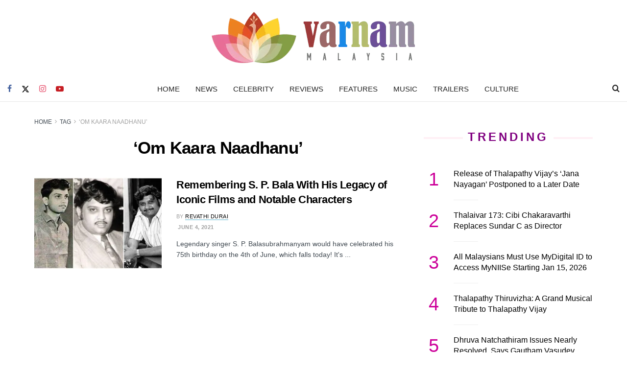

--- FILE ---
content_type: text/html; charset=utf-8
request_url: https://www.google.com/recaptcha/api2/aframe
body_size: 270
content:
<!DOCTYPE HTML><html><head><meta http-equiv="content-type" content="text/html; charset=UTF-8"></head><body><script nonce="d4GBZwbtZ-IALMSzF-WN5A">/** Anti-fraud and anti-abuse applications only. See google.com/recaptcha */ try{var clients={'sodar':'https://pagead2.googlesyndication.com/pagead/sodar?'};window.addEventListener("message",function(a){try{if(a.source===window.parent){var b=JSON.parse(a.data);var c=clients[b['id']];if(c){var d=document.createElement('img');d.src=c+b['params']+'&rc='+(localStorage.getItem("rc::a")?sessionStorage.getItem("rc::b"):"");window.document.body.appendChild(d);sessionStorage.setItem("rc::e",parseInt(sessionStorage.getItem("rc::e")||0)+1);localStorage.setItem("rc::h",'1767984659443');}}}catch(b){}});window.parent.postMessage("_grecaptcha_ready", "*");}catch(b){}</script></body></html>